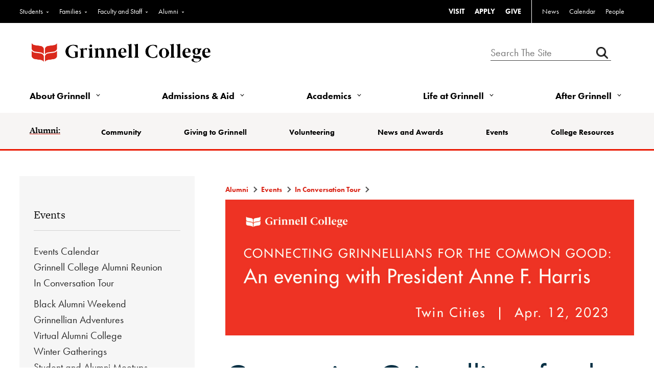

--- FILE ---
content_type: application/javascript
request_url: https://alumni.grinnell.edu/Client/Scripts/Event2Display.js
body_size: 500
content:
/*globals BLACKBAUD */
var evt2picks = [], evt2picksobj = {}, evt2ad;
BLACKBAUD.netcommunity.event2display = function () {

    function SeeWhoIsComing(eventName) {
        document.getElementById("comingListPopup").style.display = "block";
        $("#comingListPopup").dialog({
            title: eventName + ' Attendees',
            modal: true,
            autoOpen: false,
            resizable: false,
            draggable: false,
            height: 400,
            width: 700            
        });
        $("#comingListPopup").parent().appendTo($("form:first"));
        $("#comingListPopup").dialog("open");
        return false;
    }
    this.SeeWhoIsComing = SeeWhoIsComing;
};

BLACKBAUD.netcommunity.event2display = new BLACKBAUD.netcommunity.event2display();


--- FILE ---
content_type: text/javascript
request_url: https://alumni.grinnell.edu/file/admin/globalScripts.js
body_size: 6758
content:
/* Blackbaud ISD Custom Javascript
====================================================================
Client: Grinnell College
Author(s): Ryan Dunwiddie
Product(s): BBNC
Created: 05/25/06
Updated: 06/26/06


CHANGELOG
====================================================================
mm/dd/yyyy: 


INSTRUCTIONS
====================================================================
1. Include this file at the layout level on the very last line.
2. Namespaced functions should be placed in pageInit(), pageRefresh() or pageLoad(), respectively.
3. Every custom function should have its code wrapped in a conditional, checking for the existence (.length !==0) of the specific part being altered.
*/


var BBI = BBI || {
    // update these values when updating changelog
    Config: {
        version: 1.0,
        updated: 'mm/dd/yyyy',
        isEditView: !!window.location.href.match('pagedesign'),
        responsive: true
    },
    
    Defaults: {
        rootpath: BLACKBAUD.api.pageInformation.rootPath,
        pageId: BLACKBAUD.api.pageInformation.pageId
    },
    
    Methods: {
        pageInit: function () {
            // begin all functions that run instantly
            BBI.Methods.addHelperClasses();
            // end all functions that run instantly
            
            // runs on partial page refresh
            Sys.WebForms.PageRequestManager.getInstance().add_pageLoaded(function () {
                BBI.Methods.pageRefresh();
            });
            
            // runs on full page load
            $(document).ready(function () {
                BBI.Methods.pageLoad();

                if($('.payment-form').length > 0 ){$('#BodyId').addClass('bbsp');};

            });
        },
        
        // runs on partial page refresh
        pageRefresh: function () {
            BBI.Methods.addHelperClasses();
            BBI.Methods.responsiveEventRegistrationClassic();
            BBI.Methods.hideValidationSummary();
        },
        
        // runs on full page load
        pageLoad: function () {
            BBI.Methods.hideValidationSummary();
        },
        
        addHelperClasses: function () {
            BBI.Methods.addClassToRequiredInputs();
            BBI.Methods.addClassToTextareaLabel();
            BBI.Methods.addClassToEmptyTableCells();
            if (BBI.Config.responsive && !BBI.Config.isEditView) {
                BBI.Methods.addResponsiveClasses();
            }
        },
        
        // responsive functions
        addResponsiveClasses: function () {
            BBI.Methods.responsiveDonationForm();
            BBI.Methods.responsiveEventRegistrationNew();
            BBI.Methods.responsivePaymentPart();
            BBI.Methods.responsiveSurvey();
            BBI.Methods.responsiveUserEmailPreferences();
            BBI.Methods.responsiveUserLogin();
            
            // check screen width on load/resize event
            $(window).on('load resize', function () {
                if ($(window).width() <= 800) {
                    BBI.Methods.responsiveEventCalendar();
                }
            });
        },
        
        // gets variables and values from URL
        getUrlVars: function () {
            var vars = {};
            window.location.href.replace(/[?&]+([^=&]+)=([^&]*)/gi, function (m, key, value) {
                vars[key] = decodeURIComponent(value.replace(/\+/g, ' '));
            });
            return vars;
        },
        
        // fix positioning of part context menu
        fixPositioning: function () {
            $('div[id*="_panelPopup"]').appendTo('body');
            $('div[id*="_designPaneCloak"]').css({
                'top': '0',
                'left': '0'
            });
            $('.DesignPane').css('position', 'relative');
        },
        
        // create cookie - pass in name, value and expiration date of cookie
        // note: setting "days" argument to "0" creates a session cookie
        createCookie: function (name, value, days) {
            var expires = '';
            if (days) {
                var date = new Date();
                date.setTime(date.getTime() + (days * 24 * 60 * 60 * 1000));
                expires = '; expires=' + date.toUTCString();
            }
            document.cookie = name + '=' + value + expires + '; path=/';
        },
        
        // read cookie - pass in name of cookie
        readCookie: function (name) {
            var nameEQ = name + '=';
            var ca = document.cookie.split(';');
            for (var i = 0; i < ca.length; i++) {
                var c = ca[i];
                while (c.charAt(0) == ' ') c = c.substring(1, c.length);
                if (c.indexOf(nameEQ) === 0) return c.substring(nameEQ.length, c.length);
            }
            return null;
        },
        
        // delete cookie - pass in name of cookie
        deleteCookie: function (name) {
            BBI.Methods.createCookie(name, '', -1);
        },
        
        // hide empty validation summary
        hideValidationSummary: function () {
            var emptyValidSum = $('.BBFormValidatorSummary:empty');
            if (emptyValidSum) {
                $(emptyValidSum).hide();
            }
        },
        
        // adds "required" class to inputs that are required fields
        addClassToRequiredInputs: function () {
            // check if we're on a page with a form first
            if (($('.BBFormTable').length) || ($('.PaymentPart_FormContainer').length) || ($('div[id$="ev2wiz"]').length) || ($('div[id$="formWizard"]').length)) {
                // select all required <td> elements, go to their parent(s), find the label/span, and add class
                $('.BBFormRequiredFieldMarker, .required-field-validator').not('[style="visibility:hidden"]').closest('tr').find('label, span').not('[class*="Checkbox"], [id*="lblSymbol"], [for*="_chkAcknowledge"],[for*="ddlTribute"],[for*="txtTribute"]').addClass('required');
                
                // explict elements
                $('label[id$="_lblAmountCaption"]').addClass('required'); // amount field
                $('.Ev2_RegistrantFieldCell .BBFormRequiredFieldMarker').each(function () {
                    $(this).parent().find('label').addClass('required');
                });
            };

            if ($('[id*="_trTributeDesc"]').length > 0){

                $('[id*="_trTributeDesc"]').closest('tbody').addClass('tributeSection');
                var TributeSelect = $('select[id*="ddlTribute"]');
                $(TributeSelect).unbind('change');
                $(TributeSelect).on('change',function(){
                var tribOpt = $(this).val();
                if(tribOpt > 0 ){
                    $('.tributeSection .BBFormRequiredFieldMarker, .tributeSection .required-field-validator').not('[style="visibility:hidden"]').closest('tr,div').find('label, span').not('[class*="Checkbox"],[id*="lblSymbol"],[for*="_chkAcknowledge"]').addClass('required');
                }else{
                    $('.tributeSection .BBFormRequiredFieldMarker, .tributeSection .required-field-validator').not('[style="visibility:hidden"]').closest('tr,div').find('label, span').not('[class*="Checkbox"],[id*="lblSymbol"],[for*="_chkAcknowledge"]').removeClass('required');
                }
                });
            };


        },
        
        // add class to label for textarea inputs on div-based forms
        addClassToTextareaLabel: function () {
            if ($('.BBDivFieldContainer textarea').prev('label').not('.labelForTextarea').length !== 0) {
                $('.BBDivFieldContainer textarea').prev('label').addClass('labelForTextarea');
            }
        },
        
        // adds class to empty table cells
        addClassToEmptyTableCells: function () {
            if ($('td:visible').length !== 0) {
                $('td:visible').each(function () {
                    var thisTD = $(this);
                    var spans = thisTD.find('span:visible');
                    if (spans.length === 0) {
                        thisTD.addClass('emptyTD');
                    } else if ($.trim(thisTD.html()) === '') {
                        thisTD.addClass('emptyTD');
                    } else if (thisTD.hasClass('emptyTD')) {
                        thisTD.removeClass('emptyTD');
                    }
                });
            }
        },
        
        // bind handler to change event of checkboxes to call separate function to apply/remove classes to/from label when clicked
        responsiveCheckboxesChangeEvent: function () {
            $('input[type="checkbox"]').change(BBI.Methods.responsiveCheckboxesAddClass).next('label').addClass('checkboxLabel');
        },
        
        // dynamic classes added/removed from checkbox labels for mobile treatment
        responsiveCheckboxesAddClass: function () {
            $('input[type="checkbox"]').each(function () {
                if ($(this).attr('checked') == 'checked') {
                    $(this).next('label').addClass('boxChecked');
                } else {
                    $(this).next('label').removeClass('boxChecked');
                }
            });
        },
        
        // bind handler to change event of giving amount radio buttons to call separate function to apply/remove classes to/from labels when clicked/tapped
        responsiveGivingAmountsChangeEvent: function () {
            $('table[id$="tblAmount"] input[name$="givingLevels"]').change(BBI.Methods.responsiveGivingAmountsAddClass);
        },
        
        // give class to the giving amount for the radio button that's currently selected
        responsiveGivingAmountsAddClass: function () {
            $('table[id$="tblAmount"] input[name$="givingLevels"]').each(function () {
                if ($(this).attr('checked') == 'checked') {
                    if ($(this).val() == 'rdoOther') {
                        $(this).siblings('label').eq(0).addClass('boxChecked');
                    } else {
                        $(this).closest('td').next('td').children('.radioLabel').addClass('boxChecked');
                    }
                } else {
                    if ($(this).val() == 'rdoOther') {
                        $(this).siblings('label').eq(0).removeClass('boxChecked');
                    } else {
                        $(this).closest('td').next('td').children('.radioLabel').removeClass('boxChecked');
                    }
                }
            });
        },
        
        // bind handler to change event of radio buttons (except giving amounts) to call separate function to apply/remove classes to/from labels when clicked/tapped
        responsiveRadioButtonChangeEvent: function () {
            if ($('input[type="radio"]').length) {
                $('input[type="radio"]').filter(function () {
                    return -1 === this.name.indexOf('givingLevels');
                }).change(BBI.Methods.responsiveRadioButtonAddClass).next('label').addClass('radioLabel');
            }
        },
        
        // add class to radio button label if its button has been clicked
        responsiveRadioButtonAddClass: function () {
            $('input[type="radio"]').filter(function () {
                return -1 === this.name.indexOf('givingLevels');
            }).each(function () {
                if ($(this).attr('checked') == 'checked') {
                    $(this).next('label').addClass('boxChecked');
                } else {
                    $(this).next('label').removeClass('boxChecked');
                }
            });
        },
        
        // Donation Form classes and responsive behavior
        responsiveDonationForm: function () {
            if ($('.DonationFormTable').length) {
                // classes that help with targeted styling
                $('label[id$="lblTxtOnMonthlyQuarterly"]').parent().addClass('labelRecurrenceStartingOn');
                $('input[id$="Recurrence_rdoDay"]').parent().parent().addClass('radioRecurrenceDay');
                $('select[id$="Recurrence_ddlDayNumber2"]').parent().addClass('inputDayOfMonth');
                $('tr[id$="tr_AdvancedRecurringOptions"] > td:nth-child(1)').addClass('emptyTDBelowOnLabel');
                $('tr[id$="tr_AdvancedRecurringOptions"] > td:nth-child(2)').addClass('radioRecurrenceDayFrequency');
                $('tr[id$="tr_AdvancedRecurringOptions"] > td:nth-child(3)').addClass('inputRecurrenceDayFrequency');
                $('tr[id$="Recurrence_trAnnually"] > td').eq(0).addClass('annualRecurrenceTD');
                // swap text in weekly and monthly drop-downs
                $('select[id$="Recurrence_ddlPosition"]').each(function () {
                    $(this).children('option').eq(0).html('1st');
                    $(this).children('option').eq(1).html('2nd');
                    $(this).children('option').eq(2).html('3rd');
                    $(this).children('option').eq(3).html('4th');
                });
                $('select[id$="Recurrence_ddlDayOfWeek2"]').each(function () {
                    $(this).children('option').eq(0).html('Sun');
                    $(this).children('option').eq(1).html('Mon');
                    $(this).children('option').eq(2).html('Tue');
                    $(this).children('option').eq(3).html('Wed');
                    $(this).children('option').eq(4).html('Thu');
                    $(this).children('option').eq(5).html('Fri');
                    $(this).children('option').eq(6).html('Sat');
                });
                $('label[for$="Recurrence_ddlDayNumber2"], label[for$="Recurrence_ddlDayOfWeek2"]').each(function () {
                    if ($(this).html().indexOf('of every month') >= 0) {
                        $(this).html('monthly');
                    } else if ($(this).html().indexOf('of every three months') >= 0) {
                        $(this).html('every 3rd mo.');
                    }
                });
                // shorter text for corporate and anonymous donations
                $('input[id$="chkCorporate"] + label').html('Give on behalf of a company');
                $('input[id$="chkAnonymous"] + label').html('Give anonymously');
                // give giving amount span a class and make it clickable to set giving amount
                if ($('input[name$="givingLevels"]').length) {
                    $('input[name$="givingLevels"]').each(function () {
                        $(this).closest('td').addClass('givingAmountInputTD').next('td').children('span').eq(0).addClass('givingAmount radioLabel').click(function () {
                            // remove "checked" class from other amount text input <tr> wrapper
                            $(this).parent().parent().siblings('tr[id$="trOther"]').children('td').removeClass('checked');
                            // fire click event of the hidden input when the label is clicked
                            $(this).parent().prev('td').find('label').eq(0).click();
                            if ($('input[id$="txtAmount"]').length) {
                                $('input[id$="txtAmount"]').val('');
                            }
                        });
                    });
                    // give the "Other Amount" label the same classes so that it's styled the same way on mobile devices
                    $('input[name$="givingLevels"][id$="rdoOther"]').next('label').addClass('givingAmount radioLabel');
                }
                // add class to <tr> wrapper around the "Other Amount" box when the "Other" input's label is clicked
                if ($('input[id$="txtAmount"]').length) {
                    $('input[id$="rdoOther"]').click(function () {
                        $(this).parent().parent().next('td').addClass('checked');
                    });
                }
                // nice treatment for checkboxes and radio buttons on mobile devices
                BBI.Methods.responsiveCheckboxesAddClass();
                BBI.Methods.responsiveCheckboxesChangeEvent();
                BBI.Methods.responsiveGivingAmountsAddClass();
                BBI.Methods.responsiveGivingAmountsChangeEvent();
                BBI.Methods.responsiveRadioButtonAddClass();
                BBI.Methods.responsiveRadioButtonChangeEvent();
                // add "clearfix" class to span that contains company matching gift link
                if ($('input[id$="chkMGCompany"]').length) {
                    $('input[id$="chkMGCompany"]').parent().addClass('clearfix');
                }
            }
        },
        
        // Event Registration Form (Classic) classes and responsive behavior
        responsiveEventRegistrationClassic: function () {
            if ($('.EventTable .EventProgressCell').length) {
                // treatment of the step navigation
                $('.EventTable table[id$="tblProgress"] th').each(function (index) {
                    var stepText = $(this).html();
                    var stepTextSplit = stepText.split('>');
                    $(this).html('<span class="stepIndex">' + (index + 1) + '</span><span class="stepText">' + stepTextSplit[1] + '</span>');
                });
                $('.EventTable table[id$="tblProgress"] th').last().addClass('last');
                // add class for attribute checklists
                $('div.LoginFormCheckListContainer').parent().prev('td').addClass('checklistLabelContainer');
                $('td.EventItemRegistrantControlCellName').parent().parent().parent().addClass('eventAttributeContainer');
                // add class for previous/next button container table
                $('.EventTable input[id*="StepNavigationTemplateContainerID"]').eq(0).closest('table').addClass('prevNextContainerTable');
                $('.EventTable input[id*="StartNavigationTemplateContainerID"]').eq(0).parent().addClass('nextContainerTR');
                // nice treatment for checkboxes on mobile devices


                BBI.Methods.responsiveCheckboxesAddClass();
                BBI.Methods.responsiveCheckboxesChangeEvent();
            }
        },
        
        // Event Registration Form (2.0) classes and responsive behavior
        responsiveEventRegistrationNew: function () {
            if ($('.BBEventRegSequenceMap').length) {
                // add "clearfix" class where needed
                $('div.Ev2_PriceTypesHeader, div.Ev2_PriceTypesRow, div.Ev2_SummaryTotal, div.Ev2_RegistrantFieldCell').addClass('clearfix');
                // handle showing/hiding of the price validation text
                $('input[id*="txtQty"]').blur(function () {
                    var $targetSpan = $(this).parent().nextAll('.Ev2_PriceTypeValidatorColumn').children('span.Ev2_Step1QtyValidation');
                    setTimeout(function () {
                        if ($targetSpan.css('visibility') == 'visible') {
                            $targetSpan.parent().addClass('validationActive');
                        } else {
                            $targetSpan.parent().removeClass('validationActive');
                        }
                    }, 500);
                });
                // step 2 - event info associating with event title

                var i = 0;
                $('.Ev2_RegistrantsContainer').each(function () {
                    $(this).addClass('ev_' + i);
                    i++;
                });
                $('span[id*="rptPerEventInfo_lblEvTime"]').each(function () {
                    var dvid = $(this).attr('id').split('_');
                    $(this).parent().prependTo('.ev_' + dvid[6]);
                });
                $('span[id*="rptPerEventInfo_lblEvDate"]').each(function () {
                    var dvid = $(this).attr('id').split('_');
                    $(this).parent().prependTo('.ev_' + dvid[6]);
                });
                $('div[id*="rptPerEventInfo_litDesc"]').each(function () {
                    var dvid = $(this).attr('id').split('_');
                    $(this).parent().prependTo('.ev_' + dvid[6]);
                });
                $('span[id*="rptPerEventInfo_lblEvName"]').each(function () {
                    var dvid = $(this).attr('id').split('_');
                    $(this).parent().prependTo('.ev_' + dvid[6]);
                });

                // Add comma to Event 2.0 Date between Day and Month
                $('.Ev2_DateLabel, .groupTitle').each(function(){
                    var edate = $(this).text();
                    if (!$(this).is(':contains(", ")')){
                        var newDate = edate.replace(' ',', ');
                        $(this).text(newDate);
                    }
                });


            }
        },
        
        // Payment Part responsive behavior
        responsivePaymentPart: function () {
            if ($('.PaymentPart_FormContainer').length) {
                // nice treatment for checkboxes on mobile devices
                BBI.Methods.responsiveCheckboxesAddClass();
                BBI.Methods.responsiveCheckboxesChangeEvent();
            }
        },
        
        // Survey Part classes and responsive behavior
        responsiveSurvey: function () {
            if ($('.SurveyQuestionTable').length > 0) {
                $('.SurveyQuestionTable td span.BBFormRequiredFieldMarker').parent().next('td').children('span').eq(0).addClass('required');
            }
        },
        
        // User Email Preferences classes and responsive behavior
        responsiveUserEmailPreferences: function () {
            if ($('.SubscriptionFormTable').length) {
                // nice treatment for checkboxes on mobile devices
                BBI.Methods.responsiveCheckboxesAddClass();
                BBI.Methods.responsiveCheckboxesChangeEvent();
            }
        },
        
        // User Login Part classes and responsive behavior
        responsiveUserLogin: function () {
            if ($('.LoginFormTable').length) {
                // add classes to style <td>'s with no classes
                $('.LoginFormTable .BBFieldControlCell').each(function () {
                    $(this).prev('td').addClass('BBFieldCaption');
                });
                // add class - "rememberLoginContainer"
                $('label[for$="cbRememberLogin"]').parent().addClass('rememberLoginContainer');
                // add class to table that holds validation container
                $('.LoginFormValidatorSummary').closest('table').addClass('userLoginValidationContainer');
            }
            if ($('tr[id$="trSignInBody"]').length) {
                // add class to outer part container
                $('tr[id$="trSignInBody"]').closest('table').addClass('userLoginPart');
                // nice treatment for checkboxes on mobile devices
                BBI.Methods.responsiveCheckboxesAddClass();
                BBI.Methods.responsiveCheckboxesChangeEvent();
            }
        },
        
        // force Event Calendar to show in list view on mobile devices
        responsiveEventCalendar: function () {
            if (($('.EventCalendarPartContainer').length) && ($('.CalendarViewCalendarContainer').length)) {
                $('input[id$="ImageButtonViewList"]').click();
            } else if ($('.EventCalendarPartContainer').length) {
                $('a.ListViewEventTitle').each(function () {
                    if (!$(this).parent().find('.BBFormSubmitButton').length) {
                        var href = $(this).attr('href');
                        $(this).parent().append('<a class="BBFormSubmitButton" href="' + href + '">View Details</a>');
                    }
                });
            }
        }
    }
};

// run global scripts
BBI.Methods.pageInit();


/* PLUGINS
==================================================================== */

// make it safe to use console.log always
(function(a){function b(){}for(var c='assert,count,debug,dir,dirxml,error,exception,group,groupCollapsed,groupEnd,info,log,markTimeline,profile,profileEnd,time,timeEnd,trace,warn'.split(','),d;!!(d=c.pop());){a[d]=a[d]||b;}})
(function(){try{console.log();return window.console;}catch(a){return (window.console={});}}());
